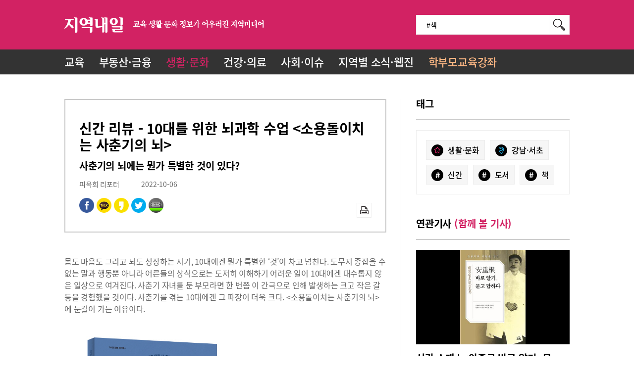

--- FILE ---
content_type: text/html; charset=utf-8
request_url: https://www.localnaeil.com/News/View/648593?pageidx=3&searchText=%23%EC%B1%85&tblPNum=1
body_size: 24473
content:
<!DOCTYPE html>
<html lang="ko">
<head>
    <meta http-equiv="Content-Type" content="text/html;charset=utf-8" />
    <meta name="format-detection" content="telephone=no" />
    <meta http-equiv="X-UA-Compatible" content="IE=edge" />
    <meta name="viewport" content="initial-scale=1.0, maximum-scale=1.5, minimum-scale=1.0, width=device-width, user-scalable=yes" />
    <title>신간 리뷰 - 10대를 위한 뇌과학 수업 &lt;소용돌이치는 사춘기의 뇌&gt; 지역내일</title>
    <meta name="title" content="지역내일" />
    <meta name="keywords" content="지역내일, 교육, 부동산, 금융, 생활, 문화, 건강, 의료, 사회, 이슈, 지역별, 웹진" />
    <meta name="description" content="교육 생활 문화 정보가 어우러진 지역미디어" />
    <meta property="og:title" content="신간 리뷰 - 10대를 위한 뇌과학 수업 &lt;소용돌이치는 사춘기의 뇌&gt;" />
    <meta property="og:type" content="website" />
    <meta property="og:image" content="https://www.localnaeil.com/Images/share/local-naeil.png" />
    <meta property="og:description" content="교육 생활 문화 정보가 어우러진 지역미디어" />
    <meta property="og:url" content="http://www.localnaeil.com/News/View/648593?pageidx=3&amp;searchText=%23%EC%B1%85&amp;tblPNum=1"/>
    <meta name="twitter:card" content="summary"/>
    <meta name="twitter:title" content="신간 리뷰 - 10대를 위한 뇌과학 수업 &lt;소용돌이치는 사춘기의 뇌&gt;"/>
    <meta name="twitter:url" content="http://www.localnaeil.com/News/View/648593?pageidx=3&amp;searchText=%23%EC%B1%85&amp;tblPNum=1"/>
    <meta name="twitter:image" content="https://www.localnaeil.com/Images/share/local-naeil.png"/>
    <meta name="twitter:description" content="교육 생활 문화 정보가 어우러진 지역미디어"/>

    <link rel="canonical" href="http://www.localnaeil.com/News/View/648593">

    <link rel="shortcut icon" href="/favicon.ico">
    <!-- Firefox, Opera (Chrome and Safari say thanks but no thanks) -->
    <link rel="icon" type="image/png" href="/favicon-32x32.png" sizes="32x32" />
    <link rel="icon" type="image/png" href="/favicon-16x16.png" sizes="16x16" />

    <link rel="apple-touch-icon" href="/m/images/touch-icon-iphone.png">
    <link rel="apple-touch-icon" href="/m/images/touch-icon-ipad.png" sizes="76x76" />
    <link rel="apple-touch-icon" href="/m/images/touch-icon-iphone-retina.png" sizes="120x120" />
    <link rel="apple-touch-icon" href="/m/images/touch-icon-ipad-retina.png" sizes="152x152" />

    <link rel="stylesheet" type="text/css" href="/Content/owl.carousel.min.css" />
    <link rel="stylesheet" type="text/css" href="/Content/sub.css" />
    <style>
        .share a{
            cursor:pointer;
        }
    </style>
    <style>
        .s-tit-sub {
            float: right;
            padding: 4px 25px;
            font-size: 14px;
        }

        .fixed.webzine-preview .view-btn {
            position: absolute;
            top: 144px;
            right: 30px;
            text-align: right;
            display: block;
            background-color: #333333;
            float: right;
            color: white;
            height: 42px;
            line-height:42px;
            width: 210px;
        }

        .fixed.webzine-preview .atc-area {
            top: 50px;
        }

        .fixed.webzine-preview select {
            top: 95px;
        }
    </style>
            <script type="text/javascript">
                if (window.location.protocol != "https:") {
                    window.location.href = "https:" + window.location.href.substring(window.location.protocol.length);
                }
            </script>

</head>
<body>
    <div id="wrap">
        <div id="header" class="v2">
            <div class="grid">
                <h1><a href="/"><img src="/Images/ci.png" alt="지역내일 | 교육 생활 문화 정보가 어우러진 지역미디어" /></a></h1>
                <div class="panel-search">
                    <form action="/Search" method="post" id="topsearchFrm">
                        <span class="custom-ipt">
                            <input type="hidden" id="srhgb" name="srhgb" maxlength="25" />
                            <input type="text" id="searchText" name="searchText" maxlength="25" value="#책" placeholder="" />
                            <a href="javascript:;" class="sch" id="topsearchBtn"><img src="/Images/ico-search.png" alt="검색" /></a>
                        </span>
                    </form>
                </div><!--// panel-search -->



<ul class="gnb      gnb2
">
        <li class="menu_1"><a href="/News/1">교육</a></li>
        <li class="menu_9"><a href="/News/9">부동산&#183;금융</a></li>
        <li class="menu_10"><a href="/News/10">생활&#183;문화</a></li>
        <li class="menu_2"><a href="/News/2">건강&#183;의료</a></li>
        <li class="menu_11"><a href="/News/11">사회&#183;이슈</a></li>
    <li class="menu_local"><a href="/Local">지역별 소식·웹진</a></li>
    <li class="p-class"><a href="/ParentCourse">학부모교육강좌</a></li>
</ul><!--// gnb -->



            </div><!--// grid -->
        </div><!--// header -->
        <div id="container">
            
<link href="/Areas/Admin/Content/plugins/froala_editor/css/froala_style.css" rel="stylesheet" />
<div id="overlay"></div>
<div id="overlayContent">
    <img id="imgBig" src="" alt="" style="max-height:600px;width:auto;" />
</div>


<div class="grid">
    <div id="content">
        <div class="article" id="PrintArea">
            <div class="atc-top">
                <h3 class="atc-plate"></h3>
                <h2 class="tit">신간 리뷰 - 10대를 위한 뇌과학 수업 <소용돌이치는 사춘기의 뇌></h2>
                <h3 class="sub-tit">
                    사춘기의 뇌에는 뭔가 특별한 것이 있다?
                </h3>
                <div class="atc-info">

                    피옥희 리포터
                    <span class="bar"></span>2022-10-06


                </div>
                <ul class="linear l2">
                    <li class="al share">
                        <a onclick="share('facebook',648593)"><img src="/Images/btn-share-facebook.png" alt="페이스북 공유" /></a>
                        <a onclick="share('kakaotalk',648593)" class="m-only"><img src="/Images/btn-share-kakaotalk.png" alt="카카오톡 공유" /></a>
                        <a onclick="share('kakao',648593)"><img src="/Images/btn-share-kakaostory.png" alt="카카오스토리 공유" /></a>
                        <a onclick="share('twitter',648593)"><img src="/Images/btn-share-twitter.png" alt="트위터 공유" /></a>
                        <a onclick="share('band',648593)" class="m-only"><img src="/Images/btn-share-naverband.png" alt="밴드 공유" /></a>
                    </li>
                    <li class="ar other-link">
                        <a href="javascript:printDiv('PrintArea')"><img src="/Images/ico-print.png" alt="인쇄" /></a>
                    </li>
                </ul>
            </div><!--// atc-top -->
            <div class="atc-mdl  fr-view">
                <p>몸도 마음도 그리고 뇌도 성장하는 시기, 10대에겐 뭔가 특별한 &lsquo;것&rsquo;이 차고 넘친다. 도무지 종잡을 수 없는 말과 행동뿐 아니라 어른들의 상식으로는 도저히 이해하기 어려운 일이 10대에겐 대수롭지 않은 일상으로 여겨진다. 사춘기 자녀를 둔 부모라면 한 번쯤 이 간극으로 인해 발생하는 크고 작은 갈등을 경험했을 것이다. 사춘기를 겪는 10대에겐 그 파장이 더욱 크다. &lt;소용돌이치는 사춘기의 뇌&gt;에 눈길이 가는 이유이다.<br><img class="fr-dib fr-draggable fr-fil" style="width: 350px;" src="https://s3.ap-northeast-2.amazonaws.com/event-localnaeil/FileData/Article/202210/a3749319-f707-4582-9182-06ea5343db82.jpg" data-success="true" data-url="https://s3.ap-northeast-2.amazonaws.com/event-localnaeil/FileData/Article/202210/a3749319-f707-4582-9182-06ea5343db82.jpg" data-filefullpath="/FileData/Article/202210/a3749319-f707-4582-9182-06ea5343db82.jpg">&lt;소용돌이치는 사춘기의 뇌&gt;<br>양은우 글 나수은 그림<br>도서출판다림<br>값 14,000원<br><br><strong>청소년이 겪는 뇌 변화를 명쾌하게 설명</strong><br>사춘기에 접어들면 신체적으로도 정신적으로도 많은 변화가 찾아온다. 청소년기에 이차성징을 겪는 것처럼 뇌도 과도기를 거친다. 몸이 성장하듯 뇌도 성장하기 때문이다. 저자는 이에 주목한다. 청소년기에 인간의 사고 능력에서 중요한 역할을 하는 전두엽은 한창 발달 중인 반면 감정을 느끼고 처리하는 변연계는 거의 발달이 끝난다. 그러다 보니 어떤 자극에 대해 감정적으로 반응하기 쉽고 충동성도 높다고 말한다. 호르몬이 왕성해지면서 감정 기복이 심해지고 뇌 안에서 자주 쓰지 않는 신경 회로를 잘라내는 가지치기가 일어나면서 전체적으로 뇌의 기능도 매우 불안정해진다는 것이다.<br>&lt;소용돌이치는 사춘기의 뇌&gt;는 청소년이 겪는 이러한 뇌의 변화에 대해 명쾌하게 설명하고 있다. 인간의 뇌가 어떻게 발달하는지 살펴보면서 뇌의 구조를 파악하고 10대가 되면서 겪는 뇌의 변화에 대해 자세히 알 수 있다.<br><br><strong>10대가 알아야 할 사춘기 뇌의 모든 것</strong><br>사춘기는 누구나 다 겪지만 사춘기 때 일어나는 &lsquo;뇌&rsquo;의 변화에 대해서 제대로 알려 주는 사람들은 많지 않다.<br>저자는 단순한 학문으로써 뇌 과학이 아니라 청소년에게 실제로 도움이 되는 뇌 과학 이야기가 필요하다고 말한다. 왜 아침마다 늦잠을 자는 걸까? 엄마와 말이 안 통하는 이유는 뭘까? 이 모든 것은 뇌가 발달하기 때문이라는 것. 특히, 사춘기를 겪는 청소년조차 자신이 겪고 있는 변화에 대해 잘 알지 못한다며 &lsquo;몸이 크면서 내 몸에 맞는 옷을 사 입듯, 뇌가 겪는 변화를 알게 되면 나를 더 잘 이해할 수 있다&rsquo;고 저자는 강조한다.<br>이 책은 1장 변화하는 사춘기의 뇌, 2장 사춘기의 뇌를 조종하는 힘, 3장 공부하는 뇌의 비밀, 4장 건강한 &lsquo;뇌춘기&rsquo;를 위하여 총 4장으로 구성되어 있다.<br>사춘기를 겪는 청소년도, 10대 자녀를 둔 부모도 한 번쯤 주목해봐야 할 &lsquo;사춘기의 뇌&rsquo;. 그 속이 궁금하다면 이 책의 첫 장을 넘겨보기 바란다.</p><p><br><img class="fr-dib fr-draggable fr-fil" src="https://s3.ap-northeast-2.amazonaws.com/event-localnaeil/FileData/Article/202210/a6566c7b-46f9-472b-a50e-d8c216a7c1df.jpg" data-success="true" data-url="https://s3.ap-northeast-2.amazonaws.com/event-localnaeil/FileData/Article/202210/a6566c7b-46f9-472b-a50e-d8c216a7c1df.jpg" data-filefullpath="/FileData/Article/202210/a6566c7b-46f9-472b-a50e-d8c216a7c1df.jpg"><br><strong>&lt;책 내용 들여다보기&gt;</strong><br><br>하나. 청소년의 뇌는 성장 중<br>청소년 중 대다수는 친구와 말이 잘 통하는데 부모와 말이 안 통한다고 느끼곤 한다. 이 간극이 벌어지는 이유로 저자는 &lsquo;성인과 청소년의 인지 능력 차이&rsquo;를 예로 든다. 청소년의 뇌는 아직 성장 중이며 감정의 뇌인 변연계는 거의 발달이 끝났지만 이성적인 사고를 담당하는 전두엽은 여전히 발달 중이기 때문이라는 것이다. 특히 소통 과정에 있어 전두엽은 핵심적인 역할을 한다고 저자는 강조한다.<br><br>둘. 저자가 제안하는 공부 요령<br>공부를 잘하는 비결이 있을까? 어떻게 하면 두뇌를 올바르게 활용할 수 있을까? 저자는 공부를 잘하려면 두뇌를 올바르게 활용해야 한다며 공부 요령 두 가지를 제안한다. 그중 하나는 작업 기억 능력을 높이는 것이다. IQ의 높고 낮음과 상관없이 두뇌를 올바르게 활용하는 것, 그 해법을 이 책에 담고 있다.</p>
                <p>
                    위 기사의 법적인 책임과 권한은 내일엘엠씨에 있습니다.<br />
                    &lt;저작권자 &copy;내일엘엠씨, 무단 전재 및 재배포 금지&gt;
                </p>
            </div><!--// atc-mdl -->

                <div class="atc-btm">
                    <!-- exist reporter profile photo -->
                    
                    <div class="share">
                        <a onclick="share('facebook',648593)"><img src="/Images/btn-share-facebook.png" alt="페이스북 공유" /></a>
                        <a onclick="share('kakaotalk',648593)" class="m-only"><img src="/Images/btn-share-kakaotalk.png" alt="카카오톡 공유" /></a>
                        <a onclick="share('kakao',648593)"><img src="/Images/btn-share-kakaostory.png" alt="카카오스토리 공유" /></a>
                        <a onclick="share('twitter',648593)"><img src="/Images/btn-share-twitter.png" alt="트위터 공유" /></a>
                        <a onclick="share('band',648593)" class="m-only"><img src="/Images/btn-share-naverband.png" alt="밴드 공유" /></a>
                    </div>
                    <span class="reporter">
                        <strong>
                            <span class="rpt-name">
                                피옥희 리포터
                            </span>
                        </strong>
                        <a href="mailto:piokhee@naver.com">piokhee@naver.com</a>
                    </span>

                </div><!--// atc-btm -->

        </div><!--// article -->
        <div class="btn-wrap">
            <ul class="linear l2 ratio64">
                <li class="al">
                    &nbsp;
                    
                </li>
                <li class="ar">

                    <a href="/Search?searchText=%23%EC%B1%85&amp;pageidx=3&amp;tblPNum=1" class="btn ico">
                        <img src="/Images/ico-list.png" alt="" />목록
                    </a>
                </li>
            </ul>
        </div>
    </div><!--// content -->
    <div id="sidebar">
        <h3 class="s-tit">태그</h3>
        <div class="atc-tag">
            <ul class="linear tag-list">

                    <li><a href="/News/10"><span class="hash ctgr"><img src="/Images/ico-category-tag.png" alt="카테고리태그" /></span>생활&#183;문화</a></li>
                                    <li>
                        <a href="/Local/gangnam"><span class="hash area"><img src="/Images/ico-area-tag.png" alt="지역태그" /></span>강남&#183;서초</a>
                    </li>
                                    <li><a href="/Search?searchText=%23%ec%8b%a0%ea%b0%84"><span class="hash">#</span>신간</a></li>
                    <li><a href="/Search?searchText=%23%eb%8f%84%ec%84%9c"><span class="hash">#</span>도서</a></li>
                    <li><a href="/Search?searchText=%23%ec%b1%85"><span class="hash">#</span>책</a></li>
            </ul>
        </div>

                <h3 class="s-tit">연관기사 <span class="clr-prime">(함께 볼 기사)</span></h3>
                <ul class="atc-list">
                                <li>
                                    <a href="/News/View/653638/10">
                                            <img src="https://s3.ap-northeast-2.amazonaws.com/event-localnaeil/FileData/Article/202511/thumb/3e4fe8be-4cce-4ab6-b77f-f6e6ac7be415_600x368.jpg" alt="신간 소개 | &lt;안중근 바로 알기, 묻고 답하다&gt;" />
                                        <span class="atc-tit">신간 소개 | &lt;안중근 바로 알기, 묻고 답하다&gt;</span>
                                        <span class="atc-smry">10월 26일은 안중근 의사가 이토 히로부미를 저격한 검사일이다. 이에 맞춰 안중근 의사의 삶과 사상, 투쟁을 깊이 있고 체계적으로 이해할 수 있는 책이 발간되었다. 7명의 저자가 함께 집필한 &lt;安重根 바로 알기, 묻고 답하다 : 안중근學 지평을 열다&gt;(공저 김월배 김이슬 김홍렬 김희수 민명주 이봉규 이인실 / 출판사 헤르몬하우스)는 안중근 의사의 전 생애를 ‘문답’ 형식으로 쉽고 명료하게 정리한 책이다. 책이 발간한 2025년은 광복 80주년이자 안중근 의사 순국 115년이 되는 해로, 그 의미가 더 깊다.안중근 의사의 유년기와 성장 환경부터 하얼빈 의거, 법정 투쟁과 순국까지&lt;안중근 바로 알기, 묻고 답하다&gt;는 안중근 의사의 삶과 사상, 투쟁을 깊이 있고 체계적으로 이해할 수 있는 책이다.저자 김월배는 “안중근 의사의 유년기와 성장 환경부터 무장 투쟁과 하얼빈 의거, 법정에서의 당당한 투쟁과 순국에 이르기까지 항일 정신의 궤적을 따라간다. 나아가 그의 사상이 고스란히 담긴 ‘동양평화론’과 유묵에 담긴 깊은 뜻, 현재까지 진행 중인 유해 수색 작업과 연구 현황에 이르기까지 안중근 의사를 둘러싼 핵심 주제를 총망라했다.”라며 다음과 같이 밝혔다.첫째, 여섯 가지 범주로 기술하였다. 환경(출생, 성장 과정, 가족, 종교), 의거(의병, 단지동맹, 하얼빈 의거), 담판(법정투쟁, 뤼순감옥, 순국), 사상(사상, 교육, 평화, 유묵), 선양(저술, 연구 및 학술, 선양), 미래(유해, 평가, 쟁점)이다.둘째, 사료나 자료는 안중근의사기념관, 안중근의사숭모회를 비롯해 국가보훈부, 독립기념관, 국사편찬위원회, 일본외교사료관 등 국가 기관에서 작성한 저작물 중 인용하거나 사실 확인이 가능한 부분을 중심으로 선정했다.셋째, 사적인 주장이나 논쟁, 쟁점이 되는 부분은 배제하였다. 안중근 수의 제작, 우덕순 밀정 여부, 안중근 칭호 논쟁(의사인가, 장군인가), 안중근 유묵 분실 여부, 그리고 안중근 행적과 관련성을 주장하는 단체 주장은 제외하였다.넷째, 확인되지 않은 자료는 배제하였다. 중국 내 중고 서적 거래 사이트에서 유통되거나 일본에서 개인적으로 거래되는 유묵은 제외하며, 한국 국가유산청과 안중근의사기념관의 기준을 따랐다.안중근 의사에 대해 최초로 소개되는 내용 수록&lt;안중근 바로 알기, 묻고 답하다&gt;에는 최초 소개되는 내용이 많다. 안중근의 손자 안웅호가 저술한 &lt;인간성의 위기(Crisis of Humanity)&gt;가 있다. 또한 이토 히로부미를 환영하는 인파 중에 있던 하얼빈 시장 격인 하얼빈 도태부장 스자오지(施肇基, 1877~1958)의 소개이다. 스자오지는 하얼빈 의거 당시 중국의 관리 중 최고 신분을 가진 인물로, 이토 히로부미와 악수를 나누기도 했다. 스자오지 조기 회고록(施肇基早年回憶錄에 따르면, 스자오지는 하얼빈 의거 후 푸자디엔(傅家甸, 현재 하얼빈 도외구로 하얼빈 중심 지역)에서 전보를 발송하지 못하도록 통제했다. 안중근이라는 이름의 유래도 소개하고 있다. 명나라 학자이자 관리인 뤼쿤(呂坤)이 지은《신음어(呻吟語)》에서 유래하였다.이를 해석하면 ‘안정되고 진중하며 깊이 있는 것이 가장 훌륭한 품격이다. 이는 천하의 큰 어려움을 안정시키고, 천하의 큰 문제를 분별할 수 있는 사람을 의미한다.’라는 뜻이다. 진해 현감을 지낸 조부 안인수가 처음에는 ‘응칠’이라고 이름을 지었다가 ‘중근’으로 바꾸었다. 이는 매사에 평정심을 가지라는 큰 인물의 예지를 담고 있다. 이처럼 &lt;안중근 바로 알기, 묻고 답하다&gt;는 안중근의사기념관에서 안중근 아카데미를 수료한 안중근 홍보대사들이 1년간 준비하고 집필하였다. 안중근학(學)의 새로운 지평을 연다고 자평한다.전 중산고등학교 역사교사였던 저자 이봉규는 “이 책은 안중근 홍보대사들과 오랜 시간 협력하며 집대성한 결과물이다. 각 분야에 관한 꾸준한 연구와 공동의 노력이 고스란히 담겨 있어, 안중근 의사를 이해하는 데 더없이 소중한 가이드가 될 것이다. 안중근 의사의 위대한 정신과 사상이 이 책을 통해 더 많은 이들에게 제대로 전해지고, 오래도록 계승되기를 바란다.”라고 전했다. 책 속의 이야기&lt;안중근의 청소년 시절은 어떤 모습이었는가?&gt; 중- 안중근 의사 자서전 &lt;안응칠 역사&gt; 기록 -그때 내 나이 17, 8세의 젊은 나이로 기골이 장대하여 무슨 일이든지 남에게 뒤지지 않았다. 특성으로 평생 즐겨하는 일이 네 가지가 있었다. 첫째는 친구와 의(義)를 맺는 것이요. 둘째는 술 마시고 춤추고 노래하는 것이요. 셋째는 총으로 사냥하는 것이요. 넷째는 날랜 말을 타고 달리는 것이었다. 그래서 멀고 가까운 곳을 가리지 않고 의협심 있고 사나이다운 사람이 어디에 산다는 말만 들으면 말을 달려 찾아갔고, 과연 그가 동지가 될 만하면 밤새 토론하고 유쾌하게 술을 마시며 춤도 추고하였다. &lt;안중근이 펼친 ‘교육을 통한 국권 회복 운동’은 어떤 방식으로 이루어졌는가?&gt; 중- 안중근 의사 자서전 &lt;안응칠 역사&gt; 기록 -  “1906년 봄 3월에 가족과 함께 청계동을 EJㅏ 진남포로 이사하고 살 집을 한 채 지어 집안을 안정시킨 후에 남은 재산을 출연하여 두 곳에 학교를 세우니 하나는 삼흥학교(三興學校)요, 또 하나는 돈의학교(敦義學校, 저자 주: 돈의학교는 인수)로서 나는 교무를 맡아 재주가 뛰어난 청년들을 가르쳤다.”라고 했다. &lt;안중근은 어떤 최후의 유언을 남겼는가?&gt; 중안중근 의사는 뤼순감옥에 면회 온 동생 안정근, 안공근에게 1910년 3월 10일 최후의 유언을 남겼다.“내가 죽은 뒤에 나의 뼈를 하얼빈 공원 곁에 묻어 두었다가 우리 국권이 회복되거든 고국으로 반장해 다오. 나는 천국에 가서도 또한 마땅히 우리나라의 국권 회복을 위해 힘쓸 것이다. 너희들은 돌아가서 동포들에게 모두 나라의 책임을 지고 국민된 의무를 다하며 마음을 같이 하고 힘을 합하여 공로를 세우고 업을 이루도록 일러다오. 대한독립의 소리가 천국에 들려오면 나는 마땅히 춤추며 만세를 부를 것이다.”저자 7인 이야기  김월배(안중근 연구자) : 안중근의, 안중근에 의한, 안중근을 위한 시간을 살아간다. 역사적 정의와 기억의 복원을 위해 노력한다. 김이슬(안중근의사찾기 한&#183;중민간상설위원회 이사, 前 하얼빈이공대학교 외국인교수) ) : 조국의 독립과 평화를 위해 자신을 던진 안중근 의사. 그의 정신과 사상은 대한국인(大韓國人)의 자긍심으로 남아 하얼빈에서 걷는 걸음마다 힘을 싣는다. 이제는 안중근 의사 유해가 대한의 품을 속히 돌아오길 바라는 마음을 걸음에 담고 있다. 김홍렬(안중근 홍보대사, 두산, 前 핸디소프트, 前 삼성SDS) : 안중근 의사가 추구하는 평화 정신이 대한민국의 미래 세대에 계승되고, 일본을 비롯한 세계 각국에서 재조명되기를 바란다. 김희수(안중근 홍보대사, 서울 상일미디어고등학교 교사) : 죽은 자가 산자를 살린다. 과거가 현재를 살린다. 현재는 미래를 책임져야 한다. 독립운동가의 삶이 있었기 때문에 지금의 우리가 있다. 안중근 의사 정신을 잊지 않고 후대에 온전한 나라를 물려줄 의무가 있다. 민명주(안중근 홍보대사, 초등학교 상담교사) : 안중근 의사의 독립을 위한 헌신과 이역만리에서 겪은 풍찬노숙의 고난을 떠올리며, 오늘날의 풍요로운 대한민국에 늘 감사하며 살고 있다. 그의 뜻을 이어받아, 자유로운 대한민국에서 어린이들과 함께 상담과 음악 활동을 통해 행복한 학</span>
                                    </a>
                                </li>
                                <li><a href="/News/View/653449/10"><span class="atc-tit">&lt;우리가 꼭 알아야 할 아름다운 우리말 사전&gt;</span></a></li>
                                <li><a href="/News/View/653398/10"><span class="atc-tit">[신간 안내] 이제부터가 진짜, 오십의 선언!</span></a></li>
                                <li><a href="/News/View/652063/10"><span class="atc-tit">신간 소개 &lt;엄마, 아빠가 미울 때는 어떻게 해요?&gt;</span></a></li>
                                <li><a href="/News/View/651930/10"><span class="atc-tit">신간 소개 - 초등 창작동화 &lt;도깨비들: 방망이 쟁탈전&gt; &amp; 유아 그림책 &lt;하늘 식당&gt;</span></a></li>
                                <li><a href="/News/View/651881/10"><span class="atc-tit">신간 소개 - &lt;점퍼&gt;</span></a></li>
                                <li><a href="/News/View/651734/10"><span class="atc-tit">신간 소개 - &lt;초등 관심 사전&gt;</span></a></li>

                </ul>





                <h3 class="s-tit">리포터의 다른 기사</h3>
                <ul class="atc-list">
                                <li>
                                    <a href="/News/View/653890/1">
                                            <img src="https://s3.ap-northeast-2.amazonaws.com/event-localnaeil/FileData/Article/202601/thumb/855bd28a-3683-4a2c-b902-8903cb1f018d_600x368.jpg" alt="2026학년도 강남서초 수시 합격생 인터뷰 _ 서울대 치의학과 합격! 이중현(영동고 3)  " />
                                        <span class="atc-tit">2026학년도 강남서초 수시 합격생 인터뷰 _ 서울대 치의학과 합격! 이중현(영동고 3)  </span>
                                        <span class="atc-smry">이중현 학생(영동고등학교 3학년, 2026년 2월 졸업 예정)은 2026학년도 수시모집에서 서울대학교 치의학과에 학생부종합전형(일반전형)으로 합격했다. 우수한 학업 역량과 남다른 융합 탐구 활동뿐만 아니라 2, 3학년 때 학급회장을 하며 학교의 솔리언 또래상담 프로그램을 이수하고 자기주도적 프로젝트형 봉사활동을 추진하는 등 리더십과 인성 역량도 돋보인다.    &lt;진로 설정&gt;① 생명과학 접하면서 흥미 생겨이중현 학생은 고등학교에 입학할 때만 해도 인공지능 설계 분야에 관심을 가졌다고 한다. 그러나 영동고에서 경험한 여러 가지 배움과 경험을 통해 진로를 구체화할 수 있었다.“고등학교의 교육과정과 학교에서 접할 수 있는 외부 강연을 들으며 의약학 분야로 진로를 설계하게 되었습니다. 영동고는 교육과정상 1학년 때 생명과학Ⅰ 과목을 이수하도록 구성되어 있어서 자연스럽게 과학탐구 과목 중에 생명과학을 가장 먼저 접했습니다, 이때의 경험이 자연스럽게 생명공학 연구 분야에 대한 호기심으로 이어지게 되었습니다. 이러한 관심을 바탕으로 학교에서 진행되는 진로 강연이나 ‘학교 간 협력 교육과정(공유캠퍼스)’으로 진행되는 다른 학교에서의 강연을 적극적으로 청강하는 과정에서 ‘디지털 의료 혁명’, ‘구강스캐너 개발 및 보편화’ 등의 강연을 듣게 되었습니다. 이 강연의 내용을 바탕으로 제가 가장 먼저 진로로 설정했던 미래 기술(인공지능) 설계 및 활용이 생명공학, 의학, 치의학 등 다양한 분야와 접목되어 이루어진다는 점을 실감할 수 있었습니다.”② 의약학 분야와 AI 프로그램 접목“그 이후에는 저 스스로, 이미지 인식 AI 프로그램을 활용해 여러 CT 사진을 학습시키고 환자 상태를 진단하도록 설계해 보는 간단한 탐구부터 컴퓨터의 오류 검출 방식을 DNA 시퀸싱의 정확도를 높이는 과정에 적용해 보는 탐구까지 3년에 걸쳐 다양한 융합 탐구 활동을 진행해 왔습니다. 이렇게 생명공학의 다방면을 알아가는 과정에서 돌연변이, 분자생물학 등의 최신 연구에 대해 대학에서 배우고 싶다는 생각을 가지게 되어 의학 계열로 진로를 재설정하게 되었습니다.” &lt;유의미한 학교 활동&gt;① 진로 분야 독서 &amp;rarr; 내용 확장하는 진로 활동  이중현 학생은 진로와 관련한 도서를 탐독하고, 그 내용을 확장하는 방식으로 진로 활동을 진행했고, 의학 분야를 다른 분야와 연결짓는 융합 탐구 활동을 진행했다.“저는 개인적으로 김응빈 교수님께서 집필하신 생명과학 도서를 인상 깊게 읽은 경험이 있습니다. 따라서 &lt;생명과학, 바이오테크로 날개 달다&gt;, &lt;나는 미생물과 산다&gt;, &lt;생물학의 쓸모&gt; 등 김응빈 교수님께서 집필하신 도서를 여러 권 읽고 각각의 도서에서 흥미로운 내용을 확장하여 진로 탐구를 진행하였습니다. 예를 들어, &lt;생명과학, 바이오테크로 날개 달다&gt;에서 접한 유전자 가위의 안전성 측면에 집중하여 다이지놈 시퀀싱에 대한 추가탐구를 진행한 기억이 있습니다.② 의학과 데이터, 의학과 수학 활용 융합적 접근“또 다른 유의미한 활동으로 융합 탐구를 진행했습니다. 최신 생명 연구는 단순히 생명과학에 대한 심도 있는 연구가 아니라 미래 기술과의 접목이 필수이므로, 융합 사고 역량을 최대한 강조하려고 노력했습니다. 예를 들어, 정밀 의료의 한계와 발전 방향 탐구를 주제로 생명과학과 데이터 분석 기법의 융합적 접근을 시도했습니다. 이 탐구를 통해 3세대 NGS 장비를 활용한 염기서열 분석의 한계를 도출하고, ‘빅데이터 기반의 코호트 분석’을 활용해 이를 보완하는 방식을 제안했습니다. 또 다른 예로, 2학년 때 참여한 ‘의학 탐구 프로젝트’에서는 수학을 활용해 의학을 분석하는 융합 탐구를 진행했습니다. 구체적으로, ‘사이토카인 방출 증후군의 치료 과정에서 발견한 주사 투여 방식 전환 시점의 중요성’을 강조하고, 정확한 시점의 도출을 위해 ‘변수 설정, 유리 함수 작성, 그리고 부등식 도출’까지 진행했습니다.” &lt;학생부 세특&gt;학년별로 단계적 심화 탐구 활동이중현 학생의 학교생활기록부 세부능력 및 특기사항(이하 세특)에는 학년별로 단계적 심화 탐구 활동이 돋보인다. &lt;학업역량&gt;공부 시간, 과목별 효율적인 시간 분배이중현 학생은 고교 3년 평균 수학 내신 1.0등급, 과학 내신 1.2등급의 우수한 성적을 유지했다. 그 비결은 무엇일까?“저는 내신 관리에서 가장 중요한 것이 ‘과목 시간 분배’라고 생각합니다. 내신은 한두 달의 짧은 시간동안 8과목 이상을 준비해야 합니다. 이때, 특정 과목 공부에만 시간을 과도하게 투자할 때 그렇게 좋은 결과를 얻기 힘듭니다. 따라서 저는 한문이나 일본어처럼 단위 수도 적고 암기 위주인 과목은 가장 먼저 시험 범위를 확인하고, 시험 전날이나 시험 직전 주로 공부를 미뤄뒀습니다. 또, 감각 유지가 중요하다고 생각되는 문제 풀이 위주의 수학이나 과학 과목은 재미를 붙여 다른 과목 공부가 지칠 때마다 틈틈이 학습했습니다. 또, 한 학기의 총 내신 등급은 중간고사와 기말고사의 성적을 합산하여 산출되기 때문에, 기말고사의 경우 중간고사의 난도에 따라 어느 정도 시험의 난이도를 예측할 수 있습니다. 이에 맞춰 과목의 난도에 맞춰 효율적으로 공부했다.”&lt;후배들에게&gt;학교를 믿고 차별화된 학생부 만들기이중현 학생은 성실한 학교 활동이 상세히 담긴 영동고의 학교생활기록부와 자기만의 차별점을 만든 것이 학생부종합전형에서 좋은 평가로 이어질 수 있었다고 말한다.“저는 영동고가 학교 활동과 학교생활기록부에 진심이라는 이야기를 전해 듣고 영동고에 입학했습니다. 실제로, 영동고를 다니며 좋은 생활기록부를 설계해 나갈 수 있었습니다. 예를 들어, 저는 알고리즘 설계에 관심이 있어 직접 알고리즘을 활용하는 탐구를 진행했습니다. 1학년 동아리 활동에서 뉴턴 랩슨 법을 활용한 난수 생성 알고리즘, 2학년 동아리 활동에서 튜링 프로그램을 활용한 다항함수 미적분 알고리즘, 3학년 동아리 활동에서 과적합 문제를 해결하기 위한 평균이동 군집화 활용까지,  유기적으로 학교생활기록부에 녹아 있어 서울대학교 면접에서도 이 부분을 질문받고 잘 답변할 수 있었습니다. 또한, 수시 학종에서 중요한 것은 나만의 차별점을 만드는 것입니다. 저는 수학 과목이나 과학 과목에서 좋은 성적을 거둔 것과 다양한 아이디어를 생각해 내는 저의 장점을 살리고자 직접 다양한 알고리즘 생성이나 과학 과목에서 공식 설계 및 적용에 집중해 저만의 학교생활기록부를 설계했습니다. 따라서 단순히 내신으로만 자신을 평가하거나 성적에만 집중하지 말고 자신이 가진 장점을(어떤 것이든) 꼭 활용해서 입시에 활용했으면 좋겠습니다. 마지막으로 한 가지 더, 자신의 단점을 보완하는 것도 좋지만, 항상 ‘내가 잘하는 것’에 관심을 가지고 자신감을 가지길 바랍니다.”  Tip 나만의 수시 노하우, 입시 후일담1. 진로 추천 도서인문 융합적 역량 길러준 독서 활동이중현 학생은 독서 관련 활동에서는 인문학적 소양을 강조하려고 노력했다.“3학년 영어 교과에서는 존 롤스의 ‘정의론’의 무지의 베일과 차등의 원칙을 유전적 요인과 행동 특성간의 관계성에 대입하여 사회구성 측면의 사법 정책대안을 제시해 보았습니다. 또, 인문학스피치 활동에도 참여하여 &lt;자유론&gt;을 읽고 디지털 화폐의 침해 위협을 여러 방면에서 해석해 </span>
                                    </a>
                                </li>
                                <li><a href="/News/View/653889/1"><span class="atc-tit">2026학년도 강남서초 수시 합격생 인터뷰 _ 서울대 국어교육과 합격! 허윤정(진선여고 3)  </span></a></li>
                                <li><a href="/News/View/653888/1"><span class="atc-tit">2026학년도 정시모집 경쟁률 분석 | 의예과 &amp; 서&#183;연&#183;고</span></a></li>
                                <li><a href="/News/View/653887/1"><span class="atc-tit">세화여고 서울대 수시 의예과 3명 합격, 그 비결은?</span></a></li>
                                <li><a href="/News/View/653886/1"><span class="atc-tit">대진디자인고 효 실천 프로그램 &amp; LH 청년주택건축대전 아이디어 부문 수상</span></a></li>
                                <li><a href="/News/View/653883/1"><span class="atc-tit">수학 잘하려면 문해력이 기본, 유아부터 초등까지 국어&#183;수학 연계한 사고력&#183;창의력 길러야</span></a></li>
                                <li><a href="/News/View/653819/1"><span class="atc-tit">2026학년도 정시모집 수능위주전형, 대학별 전형요소와 반영방법</span></a></li>


                </ul>



        <div class="bnr">
            
        </div>
    </div><!--// sidebar -->
</div><!--// grid -->

<style>
    #overlay {
        position: fixed;
        width: 100%;
        height: 100%;
        top: 0px;
        left: 0px;
        background-color: #000;
        opacity: 0.7;
        filter: alpha(opacity = 70) !important;
        display: none;
        z-index: 100;
    }



    #overlayContent {
        position: fixed;
        width: 100%;
        top: 100px;
        text-align: center;
        display: none;
        overflow: hidden;
        z-index: 100;
    }



    #contentGallery {
        margin: 0px auto;
    }



    #imgBig, .atc-mdl img {
        cursor: pointer;
    }
</style>
        </div><!--// container -->
        <div id="footer">
            <div class="grid">
                <span class="ci"><img src="/Images/ci.png" alt="지역내일 | 교육 생활 문화 정보가 어우러진 지역미디어" /></span>
                <form id="frm" name="frm" action="?">
                    <span class="rel-site">
                        <select id="relationSite" name="relationSite">
                            <option value="" selected>계열사 미디어 사이트</option>
                            <option value="http://www.naeil.com">내일신문</option>
                            <option value="http://www.naeillmc.com">내일LMC</option>
                            <option value="https://univ20.com">대학내일</option>
                            <option value="http://www.miznaeil.com">미즈내일</option>
                        </select>
                    </span>
                </form>
                <ul class="ft-link">
                    <li><a href="/AboutCompany">회사소개</a></li>
                    <li><a href="javascript:;" class="btn-tip-article">기사제보</a></li>
                    <li><a href="/PrivacyPolicy"><strong>개인정보처리방침</strong></a></li>
                </ul>
                <span class="copyright">
                    (주)내일엘엠씨 서울시 강남구 테헤란로 151, 5층 514호 · 대표전화 02-575-6908 · 등록번호 서울 아04127 (2016.08.04)
                    최초발행일 2016.08.04 · 발행·편집인:석진성 · 청소년 보호책임자:석진성 · 대표자 : 석진성 · 사업자등록번호 : 101-86-68457
                    <br />COPYRIGHT LMC. ALL RIGHTS RESERVED.
                </span>
            </div><!--// grid -->
        </div><!--// footer -->
    </div><!--// wrap -->
    <div class="mask"></div>
    <div id="lay1" class="lay-wrap">
        <div class="lay-tit">
            <h3>기사제보</h3>
            <a href="javascript:;" class="btn btn-close"><img src="/Images/ico-close.png" alt="닫기" /></a>
        </div>
        <div class="lay-cont">
<form action="/" id="Qnafrm" method="post"><input name="__RequestVerificationToken" type="hidden" value="M5qyzmP_Ujr_sWErqqUCQpZuH0TSaB535nGQZw9aSTSK4ZV2hsuDzu4uXQ8AKMZv1dE4k-xLo2aqQ5ZdSmGO5OQARN8e2X2GSlcaS39RbSY1" />            <div class="custom-txta inner-html">
                (주)내일엘엠씨(이하 '회사'라 함)은 개인정보보호법을 준수하고 있으며, 지역내일 미디어 사이트와 관련하여 아래와 같이 개인정보 수집∙이용(제공)에 대한 귀하의 동의를 받고자 합니다. 내용을 자세히 읽으신 후 동의 여부를 결정하여 주십시오. [관련법령 개인정보보호법 제15조, 제17조, 제22조, 제23조, 제24조] 회사는 이용자의 개인정보를 중요시하며, 「정보통신망 이용촉진 및 정보보호 등에 관한 법률」, 「개인정보보호법」을 준수하기 위하여 노력하고 있습니다.
               <br> 회사는 개인정보처리방침을 통하여 회사가 이용자로부터 제공받은 개인정보를 어떠한 용도와 방식으로 이용하고 있으며, 개인정보보호를 위해 어떠한 조치를 취하고 있는지 알려드립니다.
               <br>
               <br>
               <br> 1) 수집 방법
               <br> 지역내일 미디어 기사제보
               <br>
               <br> 2) 수집하는 개인정보의 이용 목적
               <br> 기사 제보 확인 및 운영
               <br>
               <br> 3) 수집 항목
               <br> 필수 : 이름, 이메일 / 제보내용
               <br> 선택 : 휴대폰
               <br> ※인터넷 서비스 이용과정에서 아래 개인정보 항목이 자동으로 생성되어 수집될 수 있습니다. (IP 주소, 쿠키, MAC 주소, 서비스 이용 기록, 방문 기록, 불량 이용 기록 등)
               <br>
               <br> 4) 보유 및 이용기간
               <br> ① 회사는 정보주체에게 동의 받은 개인정보 보유기간이 경과하거나 개인정보의 처리 목적이 달성된 경우 지체 없이 개인정보를 복구·재생 할 수 없도록 파기합니다. 다만, 다른 법률에 따라 개인정보를 보존하여야 하는 경우에는 해당 기간 동안 개인정보를 보존합니다.
               <br> ② 처리목적에 따른 개인정보의 보유기간은 다음과 같습니다.
               <br> - 문의 등록일로부터 3개월
               <br>
               <br> ※ 관계 법령
               <br> 이용자의 인터넷 로그 등 로그 기록 / 이용자의 접속자 추적 자료 : 3개월 (통신비밀보호법)
               <br>
               <br> 5) 수집 거부의 권리
               <br> 귀하는 개인정보 수집·이용에 동의하지 않으실 수 있습니다. 다만, 수집 거부 시 문의하기 기능이 제한됩니다.

            </div>
            <div class="agree-chk">
                <input type="checkbox" id="chkAgree1" name="chkAgree1" /><label for="chkAgree1">동의합니다.</label>
            </div>
            <table class="tbl-write">
                <colgroup>
                    <col class="width-basis" />
                    <col />
                </colgroup>
                <tr>
                    <th>이름<span class="clr-prime">*</span></th>
                    <td><span class="custom-ipt min dbl"><input type="text" id="Name" name="Name" maxlength="10" /></span></td>
                </tr>
                <tr>
                    <th>휴대폰</th>
                    <td><span class="custom-ipt min dbl"><input type="text" id="Mobile" name="Mobile" maxlength="11" placeholder="(-)없이 숫자만 입력" /></span></td>
                </tr>
                <tr>
                    <th>이메일<span class="clr-prime">*</span></th>
                    <td><span class="custom-ipt min dbl"><input type="text" id="Email" name="Email" maxlength="50" /></span></td>
                </tr>
                <tr>
                    <th>제목<span class="clr-prime">*</span></th>
                    <td><span class="custom-ipt"><input type="text" id="Subject" name="Subject" maxlength="50" /></span></td>
                </tr>
                <tr>
                    <th>내용<span class="clr-prime">*</span></th>
                    <td class="edt">
                        <span class="custom-txta">
                            <textarea id="Contents" name="Contents"></textarea>
                        </span>
                    </td>
                </tr>
            </table>
            <div class="custom-bdr-btm"></div>
</form>            <div class="btn-wrap">
                <a href="javascript:;" id="QnaAdd" class="btn ico"><img src="/Images/ico-send.png" alt="" />보내기</a>
            </div>
        </div><!--// lay-cont -->
    </div><!--// lay-wrap(lay1) -->


    <script type="text/javascript" src="/Scripts/jquery-1.12.1.min.js"></script>
    <script type="text/javascript" src="/Scripts/jquery-ui.min.js"></script>
    <script type="text/javascript" src="/Scripts/owl.carousel.min.js"></script>
    <script type="text/javascript" src="/Scripts/common.js"></script>
    <!--[if lt IE 9]>
    <script type="text/javascript" src="/Scripts/html5shiv.min.js"></script>
    <![endif]-->
    <!-- UNIV SCRIPT -->
    <script src="/bundles/univ?v=OLCm_4vuG13T_ZU39KkCJb5kefNaizbmwZGrGMQZgWg1"></script>

    <script src="//developers.kakao.com/sdk/js/kakao.min.js"></script>
    <script type="text/javascript">
        $(document).ready(function () {
            Kakao.init('8361fd8de5b992ee382417663b8a2208');

            // slide item
            $(".highlight").owlCarousel({
                loop: true,
                items: 1,
                nav: true,
                autoplay: true,
                autoplayTimeout: 5000
            });
            $(".other-category").owlCarousel({
                loop: true,
                items: 1,
                nav: true,
                autoplay: true,
                autoplayTimeout: 5000
            });
            // tab
            $(".gen-tag").tabs();

            // resolve the icons behavior with event delegation
            $("#topsearchBtn").click(function (e) {
                e.preventDefault();
                $("#topsearchFrm").submit();
            });

            $('#topsearchFrm').submit(function () {
                //var re = /^#(\S*)/g
                //re.test(srhtxt) ? srhgb = "tag" : srhgb = "content";
                //$("#topsearchFrm #srhgb").val(srhgb);

                var srhtxt = $("#topsearchFrm #searchText").val();
                //alert(srhtxt);
                var re = /^\s+|\s+$/g
                if (srhtxt.replace(re, "") == "") {
                    alert('검색어를 입력해주세요');
                    return false;
                }

                $.ajax({
                    url: '/Search/schTxtIns',
                    type: 'post',
                    data: {
                        "searchText": srhtxt
                    },
                    dataType: 'json',
                    beforeSend: function () {
                        //alert( 'url 접근 전 입니다 ');
                    },
                    success: function (result) {

                    },
                    error: function (jqXHR, textStatus, errorThrown) {
                    },
                    complete: function () {
                    }
                });

            });

            $(".menu_10").addClass("active");

            $("#QnaAdd").click(function (e) {
                e.preventDefault();
                $("#Qnafrm").submit();
            });

            $('#Qnafrm').submit(function (e) {
                e.preventDefault();
                var validator = new Validator($("#Qnafrm"));

                validator.checkAtLeastOneChecked("chkAgree1", "개인정보취급방침에 동의해 주세요.", true);
                validator.checkRequired("Name", "이름을 입력해 주세요.", true);
                validator.checkRequired("Email", "이메일을 입력해 주세요.", true);
                validator.checkRequired("Subject", "제목을 입력해 주세요.", true);
                validator.checkRequired("Contents", "내용을 입력해 주세요.", true);

                validator.checkRegex("Email", /^[a-zA-Z0-9._-]+@[a-zA-Z0-9.-]+\.[a-zA-Z]{2,4}$/i, true, "잘못된 이메일 형식입니다.", true);

                if (!validator.validate()) return;

                var token = $('input[name="__RequestVerificationToken"]', $('#Qnafrm')).val();
                var requJson = $(this).serializeFormJSON();

                //추가는 post
                $.post("/Home/Qna", {
                    __RequestVerificationToken: token,
                    p: GetJsonToEncParam(requJson)

                }, function (result) {
                    if (result.success) {
                        alert('기사가 제보되었습니다.');
                        $("form").each(function () {
                            if (this.id == "Qnafrm") this.reset();
                        });
                        $(".lay-wrap").hide();
                        $(".mask").hide();
                    }
                    else {
                        alert(result.msg);
                    }
                }, "json");

            });

        });

        PopularSearch = function (srhText) {
            $("#topsearchFrm #searchText").val(srhText);
            $("#topsearchFrm").submit();
        }
        TagSearch = function (srhText) {
            $("#topsearchFrm #searchText").val(srhText);
            $("#topsearchFrm").submit();
        }

        function printDiv(divName) {
            var printContents = document.getElementById(divName).innerHTML;
            var css = "<style> .thumb-wrap img {  width: 430px; height: 240px;} </style>"
            var originalContents = document.body.innerHTML;
            document.body.innerHTML = css + printContents;

            window.print();

            document.body.innerHTML = originalContents;
        }
        function share(sns, id) {
            var requJson = {
                "Id": id
            };
            $.ajax({
                url: '/News/ShareIns',
                type: 'post',
                data: {
                    "p": GetJsonToEncParam(requJson)
                },
                dataType: 'json',
                beforeSend: function () {
                    //alert( 'url 접근 전 입니다 ');
                },
                success: function (result) {

                },
                error: function (jqXHR, textStatus, errorThrown) {
                },
                complete: function () {
                }
            });

            var url = window.location;
            var title = document.title.replace(/'/gi, "′");

            var _url = encodeURIComponent(url);
            var _title = encodeURIComponent(title);

            var _description = encodeURIComponent("교육 생활 문화 정보가 어우러진 지역미디어");
            var _br = encodeURIComponent('\r\n');

            var imgurl = "https://www.localnaeil.com/Images/share/local-naeil.png";

            if (sns == "naver") {
                var uri = "http://blog.naver.com/openapi/share?title=" + _title + "&url=" + _url;
                window.open(uri, "_blank", "toolbar=yes, scrollbars=yes,status=no, resizable=yes,left=500, width=600, height=400");
            }
            if (sns == "band") {
                var uri = "http://band.us/plugin/share?body=" + _title + " " + _url + "&route=" + _url;
                window.open(uri, "_blank", "toolbar=yes, scrollbars=yes,status=no, resizable=yes,left=500, width=600, height=400");
            }
            if (sns == "twitter") {
                var uri = "https://twitter.com/intent/tweet?text=" + _title + "&url=" + _url;
                window.open(uri, "_blank", "toolbar=yes, scrollbars=yes,status=no, resizable=yes,left=500, width=600, height=400");
            }
            if (sns == "kakao") {
                Kakao.Story.share({
                    url: decodeURIComponent(_url),
                    text: decodeURIComponent(_title)
                });
            }
            if (sns == "kakaotalk") {
                var ua = window.navigator.userAgent.toLowerCase();
                if (/iphone/.test(ua) || /android/.test(ua) || /opera/.test(ua) || /bada/.test(ua)) {
                    Kakao.Link.sendTalkLink({
                        label: title,
                        image: {
                            src: imgurl,
                            width: '590',
                            height: '273'
                        },
                        webButton: {
                            text: '지역내일',
                            url: decodeURIComponent(_url) // 앱 설정의 웹 플랫폼에 등록한 도메인의 URL이어야 합니다.
                        }
                    });
                }
                else {
                    alert("카카오톡 링크는 카카오톡 앱이 설치되어 있는 모바일 기기에서만 전송 가능합니다.");
                }
            }
            if (sns == "facebook") {
                var uri = 'https://www.facebook.com/dialog/feed?app_id=' +885186321616427
              +'&display=popup&caption=' + _title
              + '&link=' + _url
              + '&description=' + _description
              + '&picture=' + imgurl
              + '&redirect_uri=' + _url;
                window.open(uri, "_blank", "toolbar=yes, scrollbars=yes,status=no, resizable=yes,left=500, width=600, height=400");
            }
            if (sns == "email") {
                var email = ('');
                var subject = ('지역내일 ');
                var body = (_description + " " + _url);
                var address = '?subject=' + subject + '&body=' + body;
                window.location.href = 'mailto:' + address;
                //document.write('<a href="mailto:' + email + '?subject=' + subject + '&cc=' + cc + '&bcc=' + bcc + '&body=' + body + '">' + 'Click here to send feedback' + '<' + '/a>');
            }
            if (sns == "sms") {
                var email = ('');
                var subject = ('지역내일 ');
                var body = (_title + " " + _url);
                var address = '?body=' + subject + " " + body;
                window.location.href = 'sms:' + address;
                //document.write('<a href="mailto:' + email + '?subject=' + subject + '&cc=' + cc + '&bcc=' + bcc + '&body=' + body + '">' + 'Click here to send feedback' + '<' + '/a>');
            }
        }
    </script>

    
    <script>
        function contImg(img) {
            if (foto1.width != 0 && foto1.height != 0) {
                viewImg(img);
            }
            else {
                funzione = "contImg('" + img + "')";
                intervallo = setTimeout(funzione, 20);
            }
        }
        function viewPic(img) {
            foto1 = new Image();
            foto1.src = img;
            contImg(img);
        }

        $(document).ready(function () {
            var pWidth = $(".atc-mdl").css("width").replace("px", "");
            $(".atc-mdl").find("img").each(function () {
                var oWidth = $(this).css("width").replace("px", "");
                var oHeight = $(this).css("height").replace("px", "");

                if (parseInt(oWidth) > parseInt(pWidth)) {
                    $(this).css("width", pWidth + "px");
                    $(this).css("height", oHeight * (pWidth / oWidth) + "px");
                }
            });

            $(".atc-mdl img").click(function () {
                var img = $(this).data("url");
                if (img === undefined) {
                    img = $(this).attr("src");
                }

                var foto1 = new Image();
                foto1.src = img;

                if (foto1.width != 0 && foto1.height != 0) {

                    var largh = foto1.width + 5;
                    var altez = foto1.height + 5;
                    var stringa = "width=" + largh + ", height=" + altez;

                    var opt = stringa + ", scrollbars=yes,resizable=yes";
                    imgWin = window.open("", "", opt);
                    imgWin.document.write("<html><head><title>이미지상세보기</title></head>");
                    imgWin.document.write("<body topmargin=0 leftmargin=0>");
                    imgWin.document.write("<img src='" + img + "' onclick='self.close()' style='cursor:pointer;' title ='클릭하시면 창이 닫힙니다.'>");
                    imgWin.document.close();
                }
                else {
                    funzione = "contImg('" + img + "')";
                    intervallo = setTimeout(funzione, 20);
                }
            });
            $("#imgBig").click(function(){
                $("#imgBig").attr("src", "");
                $("#overlay").hide();
                $("#overlayContent").hide();
            });
        });
    </script>


    <!-- start of google analytics 구글 -->

<script>
    (function (i, s, o, g, r, a, m) {
    i['GoogleAnalyticsObject'] = r; i[r] = i[r] || function () {
        (i[r].q = i[r].q || []).push(arguments)
    }, i[r].l = 1 * new Date(); a = s.createElement(o),
        m = s.getElementsByTagName(o)[0]; a.async = 1; a.src = g; m.parentNode.insertBefore(a, m)
    })(window, document, 'script', 'https://www.google-analytics.com/analytics.js', 'ga');

    ga('create', 'UA-80286251-1', 'auto');
    ga('send', 'pageview');

</script>

<!-- end of google analytics -->
<!-- start of Piwik -->
<script type="text/javascript">
    
</script>
<!-- end of Piwik -->

</body>

</html>


--- FILE ---
content_type: text/css
request_url: https://www.localnaeil.com/Content/table.css
body_size: 903
content:
@charset "utf-8";

/* table */
table{width:100%;border-collapse:collapse;}
th{font-weight:500;}
th, td{margin:0;padding:0;}
td *{vertical-align:middle;}
caption{padding-bottom:18px;font-family:NanumBarunGothicBold;font-size:18px;color:#000;}

/* list */
.tbl-list{table-layout:fixed;}
.tbl-list th{min-height:15px;padding:20px 0 18px;border-top:2px solid #757575;border-bottom:1px solid #c0c0c0;font-size:14px;color:#666;}
.tbl-list td{min-height:15px;padding:20px 0 18px;border-bottom:1px solid #e5e5e5;font-size:14px;color:#666;text-align:center;}
.tbl-list td.al{padding:15px;overflow:hidden;white-space:nowrap;text-overflow:ellipsis;}
.tbl-list td.al a{font-size:14px;color:#666;}
.tbl-list td.al .lock{margin:2px 0 0 5px;vertical-align:top;}
.tbl-list.qna td.al a{display:inline-block;max-width:378px;padding:2px 0 1px;overflow:hidden;white-space:nowrap;text-overflow:ellipsis;}
.tbl-list.tch td.al a{display:inline-block;max-width:510px;overflow:hidden;white-space:nowrap;text-overflow:ellipsis;}

/* view */
.tbl-view{table-layout:fixed;}
.tbl-view th{min-height:15px;padding:20px 40px 18px;border-top:2px solid #757575;border-bottom:1px solid #ededed;/*background-color:#fcfcfc;*/color:#000;text-align:left;}
.tbl-view td{min-height:15px;padding:20px 40px 18px;border-bottom:1px solid #ededed;font-size:14px;color:#666;}
.tbl-view td *{vertical-align:top;}
.tbl-view td.post{overflow-x:auto;padding:10px 40px 8px;font-size:16px;color:#666;word-wrap:break-word;word-break:break-all;}
.tbl-view td.post p{line-height:1.5;}
.tbl-view td.post p img{max-width:100%;margin:4px 0 6px;}
.tbl-view td.post.reply{background-color:#fcfcfc;}
.tbl-view .bar{height:5px;margin-top:3px;background-color:#ccc;}
.tbl-view .re-date{display:block;margin-bottom:15px;}
.tbl-view .re-date *{vertical-align:top;}
.tbl-view .re-date .flag{margin:-4px 10px 0 0;}
.tbl-view .re-date .sml{color:#ff8400;}

/* write */
.tbl-write{table-layout:fixed;border-top:2px solid #333;}
.tbl-write th{padding:21px 30px;border-bottom:1px solid #ededed;font-size:18px;color:#000;text-align:left;}
.tbl-write th .clr-prime{margin-left:4px;}
.tbl-write td{padding:10px 30px 10px 15px;border-bottom:1px solid #ededed;}
.tbl-write td.edt{padding:30px 30px 30px 15px;}

/* table variation */
.custom-bdr-btm{position:relative;height:1px;margin-top:-1px;background-color:#999;}
.list-itm li{margin-top:5px;}
*:first-child+html .list-itm li{clear:both;}/*hack-IE7*/
.list-itm li:first-child{margin-top:0;}

/* size */
.width-basis{width:122px;}
*:first-child+html .width-basis{width:79px;}/*hack-IE7*/
.width-basis2{width:188px;}
*:first-child+html .width-basis2{width:148px;}/*hack-IE7*/
.w15pct{width:15%;}
.w20pct{width:20%;}
.w25pct{width:25%;}
.w50pct{width:50%;}
.width-4digits{/*@width:6 × 4 + 60*/width:84px;}
.width-10digits{/*@width:6 × 10 + 60*/width:120px;}
.width-12digits{/*@width:6 × 12 + 60*/width:132px;}
.width-2letters{/*@width:11 × 2 + 60*/width:82px;}
.width-4letters{/*@width:11 × 4 + 60*/width:104px;}
.width-status{/*@width:54 + 30*/width:84px;}
.width-category{/*@width:44 + 30*/width:74px;}
.width-biz-area{/*@width:122 + 30*/width:153px;}
.width-btn-sml{/*@width:53 + 60*/width:113px;}

--- FILE ---
content_type: text/javascript; charset=utf-8
request_url: https://www.localnaeil.com/bundles/univ?v=OLCm_4vuG13T_ZU39KkCJb5kefNaizbmwZGrGMQZgWg1
body_size: 4597
content:
function SetCookie(n,t,i){var r=new Date;r.setDate(r.getDate()+i);document.cookie=n+"="+escape(t)+"; path=/; expires="+r.toGMTString()+";"}function GetCookie(n){for(var r=n+"=",t=0,i;t<=document.cookie.length;){if(i=t+r.length,document.cookie.substring(t,i)==r)return(endOfCookie=document.cookie.indexOf(";",i))==-1&&(endOfCookie=document.cookie.length),unescape(document.cookie.substring(i,endOfCookie));if(t=document.cookie.indexOf(" ",t)+1,t==0)break}return""}function validatePassword(n,t){var i={lower:0,upper:0,alpha:0,numeric:0,special:0,length:[0,Infinity],custom:[],badWords:[],badSequenceLength:0,noQwertySequences:!1,noSequential:!1},e,o,u,r;for(e in t)i[e]=t[e];if(o={lower:/[a-z]/g,upper:/[A-Z]/g,alpha:/[A-Z]/gi,numeric:/[0-9]/g,special:/[\W_]/g},n.length<i.length[0]||n.length>i.length[1])return!1;for(u in o)if((n.match(o[u])||[]).length<i[u])return!1;for(r=0;r<i.badWords.length;r++)if(n.toLowerCase().indexOf(i.badWords[r].toLowerCase())>-1)return!1;if(i.noSequential&&/([\S\s])\1/.test(n))return!1;if(i.badSequenceLength){var s="abcdefghijklmnopqrstuvwxyz",c=s.toUpperCase(),h=i.badSequenceLength-1,f="_"+n.slice(0,h);for(r=h;r<n.length;r++)if(f=f.slice(1)+n.charAt(r),s.indexOf(f)>-1||c.indexOf(f)>-1||"0123456789".indexOf(f)>-1||i.noQwertySequences&&"qwertyuiopasdfghjklzxcvbnm".indexOf(f)>-1)return!1}for(r=0;r<i.custom.length;r++)if(u=i.custom[r],u instanceof RegExp){if(!u.test(n))return!1}else if(u instanceof Function&&!u(n))return!1;return!0}var LimitSpeChar="",errCnt,Base64;ExistSpecialChar=function(n){return/[<>()#{}']/gi.test(n)?!1:!0};$.each(["put","delete"],function(n,t){jQuery[t]=function(n,i,r,u){return $.isFunction(i)&&(u=u||r,r=i,i=undefined),$.ajax({url:n,dataType:u,type:t,contentType:"application/json; charset=utf-8",data:JSON.stringify(i),async:!1,processData:!1,cache:!1,success:r,error:function(){alert("error")}})}});$.fn.serializeFormJSON=function(){var n={},t=this.serializeArray();return $.each(t,function(){n[this.name]||n[this.name]==""?(n[this.name].push||(n[this.name]=[n[this.name]]),n[this.name].push(this.value||"")):n[this.name]=this.value||""}),n};GetJsonToEncParam=function(n){var t="";return $.each(n,function(n,i){var r,f,u;i!=undefined&&(r="",typeof i=="object"?(f=i,u=!1,$.each(f,function(n,t){u?r+="，"+t:(r+=t,u=!0)})):r=i,r=r.toString(),r=r.replace(/&/g,"＆"),r=r.replace(/=/gi,"＝"),t+=n+"="+r+"&")}),t=t.trimEnds("&"),t=Base64.encode(t),t.replace(/[+]/gi,"~univ~")};AjaxWS=function(n,t,i){$.ajax({type:"POST",url:n,async:!1,data:t,contentType:"application/json; charset=utf-8",dataType:"json",success:i,error:AjaxWSError})};errCnt=0;AjaxWSError=function(n){n.statusText=="Unauthorized"?errCnt==0&&(alert("인증 후 일정시간동안 사용되지 않아 자동 로그아웃 되었습니다."),++errCnt,top.location.href="/Account/Login"):alert(n.statusText)};Guids=function(){return((1+Math.random())*65536|0).toString(16).substring(1)};CallJS=function(n){var t=Math.ceil(Math.random()*500);n=n+"?v="+t;document.write('<script type="text/javascript" src="'+n+'"><\/script>')};PopupWinOpen=function(n,t,i,r,u,f){var s=screen.availWidth,h=screen.availHeight;navigator.userAgent.toLowerCase().indexOf("chrome")>-1&&(u=parseInt(u)+parseInt(50));var c=(s-r)/2,l=(h-u)/2,o="top="+l+",left="+c+",width="+r+",height="+u+","+f,e=null;if(t!=""?(e=window.open(n+"?"+t,i,o),e.focus()):(e=window.open(n,i,o),e.focus()),e==null){alert("Please allow me to access window open");return}return e};UserInfoModal=function(n){var t={userID:n},i="/Account/Common/AccountInfo?p="+GetJsonToEncParam(t);PopupWin(500,340,i,"","",!0)};UserInfoPopup=function(n){var t={userID:n},i="p="+GetJsonToEncParam(t);WindowObjectReference=PopupWinOpen("/DeskPlusEIP/Account/Common/AccountInfo",i,"AccountInfo","500","340")};CompareDT=function(n,t,i){n=n.replaceText("-","");t=t.replaceText("-","");n=Number(n.substring(0,4)+n.substring(4,6)+n.substring(6,8));t=Number(t.substring(0,4)+t.substring(4,6)+t.substring(6,8));switch(i){case"equal":if(n==t)return!0;break;case"not":if(n!=t)return!0;break;case"less":if(n<t)return!0;break;case"greater":if(n>t)return!0;break;case"lessequal":if(n<=t)return!0;break;case"greaterequal":if(n>=t)return!0;break;default:return!1}return!1};GetMultiDate=function(n,t,i){var t=t<10?"0"+t:t,i=i<10?"0"+i:i;return n+"-"+t+"-"+i};Base64={_keyStr:"ABCDEFGHIJKLMNOPQRSTUVWXYZabcdefghijklmnopqrstuvwxyz0123456789+/=",encode:function(n){var f="",e,t,i,s,h,o,r,u=0;for(n=Base64._utf8_encode(n);u<n.length;)e=n.charCodeAt(u++),t=n.charCodeAt(u++),i=n.charCodeAt(u++),s=e>>2,h=(e&3)<<4|t>>4,o=(t&15)<<2|i>>6,r=i&63,isNaN(t)?o=r=64:isNaN(i)&&(r=64),f=f+this._keyStr.charAt(s)+this._keyStr.charAt(h)+this._keyStr.charAt(o)+this._keyStr.charAt(r);return f},decode:function(n){var t="",e,o,s,h,u,r,f,i=0;for(n=n.replace(/[^A-Za-z0-9\+\/\=]/g,"");i<n.length;)h=this._keyStr.indexOf(n.charAt(i++)),u=this._keyStr.indexOf(n.charAt(i++)),r=this._keyStr.indexOf(n.charAt(i++)),f=this._keyStr.indexOf(n.charAt(i++)),e=h<<2|u>>4,o=(u&15)<<4|r>>2,s=(r&3)<<6|f,t=t+String.fromCharCode(e),r!=64&&(t=t+String.fromCharCode(o)),f!=64&&(t=t+String.fromCharCode(s));return Base64._utf8_decode(t)},_utf8_encode:function(n){var i,r,t;for(n=n.replace(/\r\n/g,"\n"),i="",r=0;r<n.length;r++)t=n.charCodeAt(r),t<128?i+=String.fromCharCode(t):t>127&&t<2048?(i+=String.fromCharCode(t>>6|192),i+=String.fromCharCode(t&63|128)):(i+=String.fromCharCode(t>>12|224),i+=String.fromCharCode(t>>6&63|128),i+=String.fromCharCode(t&63|128));return i},_utf8_decode:function(n){for(var r="",t=0,i=c1=c2=0;t<n.length;)i=n.charCodeAt(t),i<128?(r+=String.fromCharCode(i),t++):i>191&&i<224?(c2=n.charCodeAt(t+1),r+=String.fromCharCode((i&31)<<6|c2&63),t+=2):(c2=n.charCodeAt(t+1),c3=n.charCodeAt(t+2),r+=String.fromCharCode((i&15)<<12|(c2&63)<<6|c3&63),t+=3);return r},URLEncode:function(n){return escape(this._utf8_encode(n))},URLDecode:function(n){return this._utf8_decode(unescape(n))}};String.prototype.trimEnds=function(n){return n?this.replace(new RegExp(n.escapeRegExp()+"*$"),""):this.replace(/\s+$/,"")};String.prototype.escapeRegExp=function(){return this.replace(/[.*+?^${}()|[\]\/\\]/g,"\\$0")};String.prototype.securityText=function(){var n=this.replace(/&/g,"＆");return n.replace(/=/gi,"＝")};String.prototype.dateCharRemove=function(){var n=this.replace(/[\-]/gi,"");return n=n.replace(/[\/]/gi,""),n.replace(/[\.]/gi,"")};String.prototype.replaceText=function(n,t){return this.split(n).join(t)};String.prototype.trimText=function(){return jQuery.trim(this)};String.prototype.toMoney=function(){for(var n=this.replaceText();/(-?[0-9]+)([0-9]{3})/.test(n);)n=n.replace(/(-?[0-9]+)([0-9]{3})/,"$1,$2");return n};Validator=function(n,t){this.checkForm=n;this.validateObjectArray=[];this.alertFunc=t};Validator.prototype.ValidateObject=function(n,t,i){this.identifier=n;this.errorMessage=t;this.focusFlag=i};Validator.prototype.getElement=function(n){return this.checkForm&&this.checkForm.nodeName=="FORM"?this.checkForm[n]:document.getElementById(n)};Validator.prototype.validate=function(){for(var n,t=0;t<this.validateObjectArray.length;t++)if(n=this.validateObjectArray[t],!n.validate())return this.alertFunc?this.alertFunc(n.errorMessage):alert(n.errorMessage),n.focusFlag&&this.getElement(n.identifier).focus(),this.validateObjectArray=[],!1;return this.validateObjectArray=[],!0};Validator.prototype.checkRequired=function(n,t,i){var r=$("#"+n),u=new this.ValidateObject(n,t,i);u.validate=function(){return r.val()!=null?r.val().replace(/^\s*/,"").replace(/\s*$/,"")!="":!1};this.validateObjectArray.push(u)};Validator.prototype.checkMaxLength=function(n,t,i,r){var f=$("#"+n),u=new this.ValidateObject(n,i,r);u.validate=function(){var n=f.val();return n.length<=t};this.validateObjectArray.push(u)};Validator.prototype.checkMinLength=function(n,t,i,r){var f=$("#"+n),u=new this.ValidateObject(n,i,r);u.validate=function(){var n=f.val();return t<=n.length};this.validateObjectArray.push(u)};Validator.prototype.checkBetweenLength=function(n,t,i,r,u){var e=$("#"+n),f=new this.ValidateObject(n,r,u);f.validate=function(){var n=e.val();return t<=n.length&&n.length<=i};this.validateObjectArray.push(f)};Validator.prototype.checkMaxLengthByte=function(n,t,r,u,f){var o=$("#"+n),e=new this.ValidateObject(n,u,f);e.validate=function(){var f=o.val(),u=0,n;for(i=0;i<f.length;i++)n=f.charAt(i),escape(n).length>4?u+=r:n=="\n"?f.charAt(i-1)!="\r"&&(u+=1):u+=n=="<"||n==">"?4:1;return u<=t};this.validateObjectArray.push(e)};Validator.prototype.checkMinLengthByte=function(n,t,r,u,f){var o=$("#"+n),e=new this.ValidateObject(n,u,f);e.validate=function(){var f=o.val(),u=0,n;for(i=0;i<f.length;i++)n=f.charAt(i),escape(n).length>4?u+=r:n=="\n"?f.charAt(i-1)!="\r"&&(u+=1):u+=n=="<"||n==">"?4:1;return u>=t};this.validateObjectArray.push(e)};Validator.prototype.checkBetweenLengthByte=function(n,t,r,u,f,e){var s=$("#"+n),o=new this.ValidateObject(n,f,e);o.validate=function(){var e=s.val(),n=0,f;for(i=0;i<e.length;i++)f=e.charAt(i),escape(f).length>4?n+=u:f=="\n"?e.charAt(i-1)!="\r"&&(n+=1):n+=f=="<"||f==">"?4:1;return t<=n&&n<=r};this.validateObjectArray.push(o)};Validator.prototype.checkRegex=function(n,t,i,r,u){var e=$("#"+n),f=new this.ValidateObject(n,r,u);f.validate=function(){var n=e.val();return n.length==0?!0:i?n.search(t)!=-1:n.search(t)==-1};this.validateObjectArray.push(f)};Validator.prototype.checkAlphaNum=function(n,t,i){this.checkRegex(n,/^[a-zA-Z0-9]+$/,!0,t,i)};Validator.prototype.checkOnlyNumber=function(n,t,i){this.checkRegex(n,/^[0-9]+$/,!0,t,i)};Validator.prototype.checkOnlyAlpabat=function(n,t,i){this.checkRegex(n,/^[A-za-z]+$/,!0,t,i)};Validator.prototype.checkEmail=function(n,t,i){this.checkRegex(n,/^((\w|[\-\.])+)@((\w|[\-\.])+)\.([A-Za-z]+)$/,!0,t,i)};Validator.prototype.checkUrl=function(n,t,i){this.checkRegex(n,/^(?:(?:ftp|https?):\/\/)?(?:[a-z0-9](?:[-a-z0-9]*[a-z0-9])?\.)+(?:com|edu|biz|org|gov|int|info|mil|net|name|museum|coop|aero|[a-z][a-z])\b(?:\d+)?(?:\/[^;"'<>()\[\]{}\s\x7f-\xff]*(?:[.,?]+[^;"'<>()\[\]{}\s\x7f-\xff]+)*)?/,!0,t,i)};Validator.prototype.checkSpecialChar=function(n,t,i){this.checkRegex(n,/[~!@\#$%^&*\()\-=+_']/,!1,t,i)};Validator.prototype.checkWhiteSpace=function(n,t,i){this.checkRegex(n,/\s/g,!1,t,i)};Validator.prototype.checkSelected=function(n,t,i,r){var f=this.getElement(n),u=new this.ValidateObject(n,i,r);u.validate=function(){var n=f.selectedIndex;return n>=t};this.validateObjectArray.push(u)};Validator.prototype.checkAtLeastOneChecked=function(n,t){var i=new this.ValidateObject(null,t,!1);i.validate=function(){for(var i=document.getElementsByName(n),t=0;t<i.length;t++)if(i[t].checked==!0)return!0;return!1};this.validateObjectArray.push(i)};Validator.prototype.checkboxListChecked=function(n,t){var i=new this.ValidateObject(null,t,!1);i.validate=function(){return $("[id^="+n+"]:checkbox:checked").length>0};this.validateObjectArray.push(i)};Validator.prototype.checkContains=function(n,t,i){var u=$("#"+n),r=new this.ValidateObject(n,i,!1);r.validate=function(){return u.val().indexOf(t)==-1};this.validateObjectArray.push(r)};Validator.prototype.checkBetweenNum=function(n,t,i,r){var f=$("#"+n),u=new this.ValidateObject(n,r,!1);u.validate=function(){var n=f.val();return n>=t&&n<=i};this.validateObjectArray.push(u)};Validator.prototype.checkIsNumber=function(n,t){var r=$("#"+n),i=new this.ValidateObject(n,t,!1);i.validate=function(){var n=r.val();return!isNaN(n)};this.validateObjectArray.push(i)}